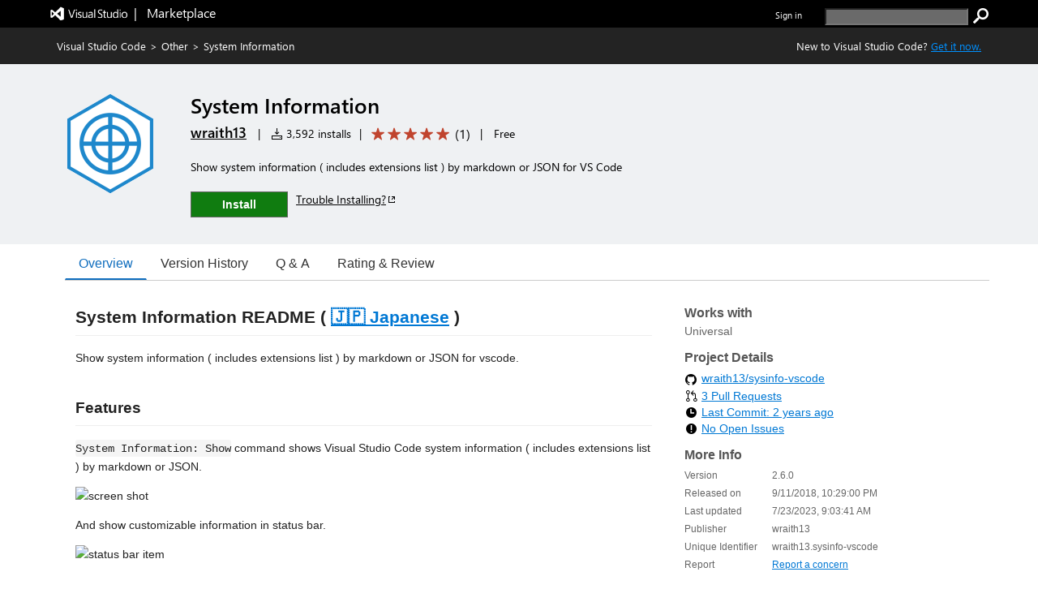

--- FILE ---
content_type: application/x-javascript
request_url: https://cdn.vsassets.io/v/M264_20251020.18/_scripts/TFS/min/OfficeFabric/components/Nav/Nav.js
body_size: 201
content:
define("OfficeFabric/components/Nav/Nav",["require","exports","../../Utilities","./Nav.base","./Nav.styles"],function(n,t,i,r,u){"use strict";Object.defineProperty(t,"__esModule",{value:!0});t.Nav=i.styled(r.NavBase,u.getStyles)});



--- FILE ---
content_type: text/xml
request_url: https://wraith13.gallerycdn.vsassets.io/extensions/wraith13/sysinfo-vscode/2.6.0/1690102827266/Microsoft.VisualStudio.Services.VsixManifest
body_size: 804
content:
<?xml version="1.0" encoding="utf-8"?>
	<PackageManifest Version="2.0.0" xmlns="http://schemas.microsoft.com/developer/vsx-schema/2011" xmlns:d="http://schemas.microsoft.com/developer/vsx-schema-design/2011">
		<Metadata>
			<Identity Language="en-US" Id="sysinfo-vscode" Version="2.6.0" Publisher="wraith13" />
			<DisplayName>System Information</DisplayName>
			<Description xml:space="preserve">Show system information ( includes extensions list ) by markdown or JSON for VS Code</Description>
			<Tags>vscode,system,system information,extensions,extensions list</Tags>
			<Categories>Other</Categories>
			<GalleryFlags>Public</GalleryFlags>
			
			<Properties>
				<Property Id="Microsoft.VisualStudio.Code.Engine" Value="^1.45.0" />
				<Property Id="Microsoft.VisualStudio.Code.ExtensionDependencies" Value="" />
				<Property Id="Microsoft.VisualStudio.Code.ExtensionPack" Value="" />
				<Property Id="Microsoft.VisualStudio.Code.ExtensionKind" Value="workspace" />
				<Property Id="Microsoft.VisualStudio.Code.LocalizedLanguages" Value="" />
				
				
				<Property Id="Microsoft.VisualStudio.Services.Links.Source" Value="https://github.com/wraith13/sysinfo-vscode.git" />
				<Property Id="Microsoft.VisualStudio.Services.Links.Getstarted" Value="https://github.com/wraith13/sysinfo-vscode.git" />
				<Property Id="Microsoft.VisualStudio.Services.Links.GitHub" Value="https://github.com/wraith13/sysinfo-vscode.git" />
				<Property Id="Microsoft.VisualStudio.Services.Links.Support" Value="https://github.com/wraith13/sysinfo-vscode/issues" />
				<Property Id="Microsoft.VisualStudio.Services.Links.Learn" Value="https://github.com/wraith13/sysinfo-vscode" />
				
				
				<Property Id="Microsoft.VisualStudio.Services.GitHubFlavoredMarkdown" Value="true" />
				
				
			</Properties>
			<License>extension/LICENSE_1_0.txt</License>
			<Icon>extension/images/infohex.128.png</Icon>
		</Metadata>
		<Installation>
			<InstallationTarget Id="Microsoft.VisualStudio.Code"/>
		</Installation>
		<Dependencies/>
		<Assets>
			<Asset Type="Microsoft.VisualStudio.Code.Manifest" Path="extension/package.json" Addressable="true" />
			<Asset Type="Microsoft.VisualStudio.Services.Content.Details" Path="extension/README.md" Addressable="true" />
<Asset Type="Microsoft.VisualStudio.Services.Content.Changelog" Path="extension/CHANGELOG.md" Addressable="true" />
<Asset Type="Microsoft.VisualStudio.Services.Content.License" Path="extension/LICENSE_1_0.txt" Addressable="true" />
<Asset Type="Microsoft.VisualStudio.Services.Icons.Default" Path="extension/images/infohex.128.png" Addressable="true" />
		</Assets>
	</PackageManifest>